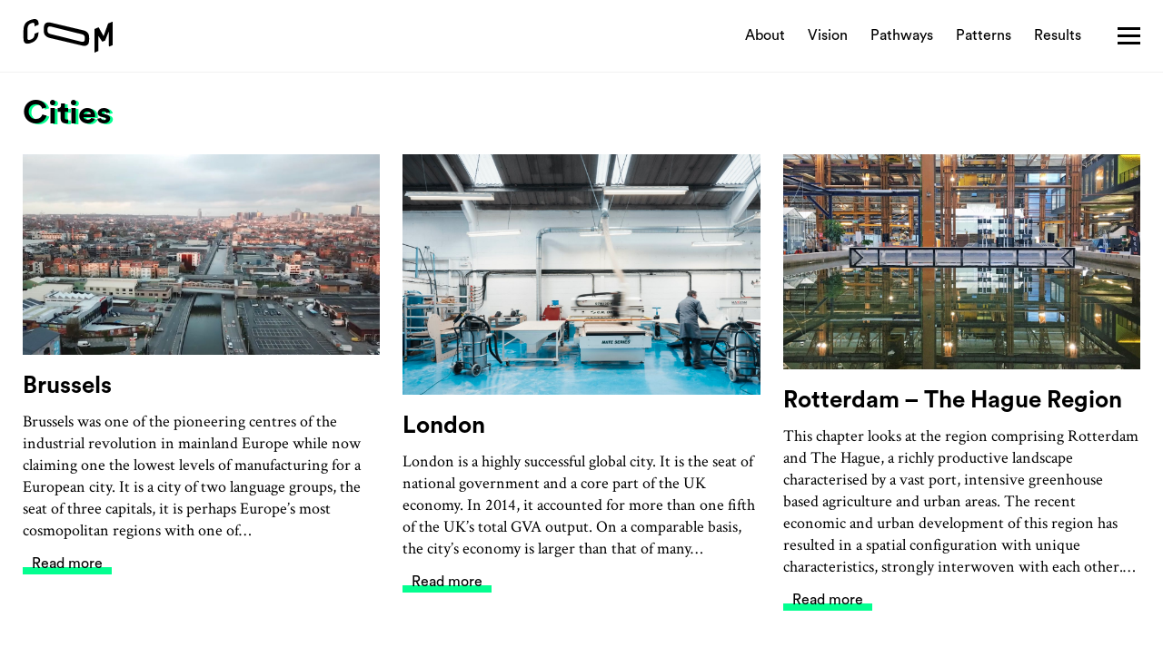

--- FILE ---
content_type: text/html; charset=UTF-8
request_url: https://citiesofmaking.com/cities/
body_size: 40362
content:
<!DOCTYPE html>
<!--[if lt IE 7]>      <html lang="en" class="no-js lt-ie9 lt-ie8 lt-ie7"> <![endif]-->
<!--[if IE 7]>         <html lang="en" class="no-js lt-ie9 lt-ie8"> <![endif]-->
<!--[if IE 8]>         <html lang="en" class="no-js lt-ie9"> <![endif]-->
<!--[if gt IE 8]><!--> <html lang="en" class="no-js"> <!--<![endif]-->
<head>
  <meta charset="UTF-8">
  <meta http-equiv="X-UA-Compatible" content="IE=edge">

	<title>Cities of Making</title>

	<link rel="icon" href="https://citiesofmaking.com/wp-content/themes/com/favicon.png">
	<meta name="viewport" content="width=device-width, initial-scale=1">

	<meta name="description" content="Cities of Making explores the future of urban based manufacturing in European cities in terms of technology, resources, place and application."><meta name="author" content="fabioruolo for CoM"><meta name="og:title" content="Cities of Making"><meta name="og:description" content="Cities of Making explores the future of urban based manufacturing in European cities in terms of technology, resources, place and application."><meta name="og:image" content="http://www.citiesofmaking.com/wp-content/themes/com/socials.jpg"><meta name="og:url" content="http://www.citiesofmaking.com"><meta name="og:type" content="website"><meta name='robots' content='max-image-preview:large' />
<link rel='dns-prefetch' href='//www.googletagmanager.com' />
<link rel="alternate" type="application/rss+xml" title="Cities of Making &raquo; Cities Feed" href="https://citiesofmaking.com/cities/feed/" />
<link rel='stylesheet' id='wp-block-library-css' href='https://citiesofmaking.com/wp-includes/css/dist/block-library/style.min.css?ver=6.2.8' type='text/css' media='all' />
<link rel='stylesheet' id='classic-theme-styles-css' href='https://citiesofmaking.com/wp-includes/css/classic-themes.min.css?ver=6.2.8' type='text/css' media='all' />
<style id='global-styles-inline-css' type='text/css'>
body{--wp--preset--color--black: #000000;--wp--preset--color--cyan-bluish-gray: #abb8c3;--wp--preset--color--white: #ffffff;--wp--preset--color--pale-pink: #f78da7;--wp--preset--color--vivid-red: #cf2e2e;--wp--preset--color--luminous-vivid-orange: #ff6900;--wp--preset--color--luminous-vivid-amber: #fcb900;--wp--preset--color--light-green-cyan: #7bdcb5;--wp--preset--color--vivid-green-cyan: #00d084;--wp--preset--color--pale-cyan-blue: #8ed1fc;--wp--preset--color--vivid-cyan-blue: #0693e3;--wp--preset--color--vivid-purple: #9b51e0;--wp--preset--gradient--vivid-cyan-blue-to-vivid-purple: linear-gradient(135deg,rgba(6,147,227,1) 0%,rgb(155,81,224) 100%);--wp--preset--gradient--light-green-cyan-to-vivid-green-cyan: linear-gradient(135deg,rgb(122,220,180) 0%,rgb(0,208,130) 100%);--wp--preset--gradient--luminous-vivid-amber-to-luminous-vivid-orange: linear-gradient(135deg,rgba(252,185,0,1) 0%,rgba(255,105,0,1) 100%);--wp--preset--gradient--luminous-vivid-orange-to-vivid-red: linear-gradient(135deg,rgba(255,105,0,1) 0%,rgb(207,46,46) 100%);--wp--preset--gradient--very-light-gray-to-cyan-bluish-gray: linear-gradient(135deg,rgb(238,238,238) 0%,rgb(169,184,195) 100%);--wp--preset--gradient--cool-to-warm-spectrum: linear-gradient(135deg,rgb(74,234,220) 0%,rgb(151,120,209) 20%,rgb(207,42,186) 40%,rgb(238,44,130) 60%,rgb(251,105,98) 80%,rgb(254,248,76) 100%);--wp--preset--gradient--blush-light-purple: linear-gradient(135deg,rgb(255,206,236) 0%,rgb(152,150,240) 100%);--wp--preset--gradient--blush-bordeaux: linear-gradient(135deg,rgb(254,205,165) 0%,rgb(254,45,45) 50%,rgb(107,0,62) 100%);--wp--preset--gradient--luminous-dusk: linear-gradient(135deg,rgb(255,203,112) 0%,rgb(199,81,192) 50%,rgb(65,88,208) 100%);--wp--preset--gradient--pale-ocean: linear-gradient(135deg,rgb(255,245,203) 0%,rgb(182,227,212) 50%,rgb(51,167,181) 100%);--wp--preset--gradient--electric-grass: linear-gradient(135deg,rgb(202,248,128) 0%,rgb(113,206,126) 100%);--wp--preset--gradient--midnight: linear-gradient(135deg,rgb(2,3,129) 0%,rgb(40,116,252) 100%);--wp--preset--duotone--dark-grayscale: url('#wp-duotone-dark-grayscale');--wp--preset--duotone--grayscale: url('#wp-duotone-grayscale');--wp--preset--duotone--purple-yellow: url('#wp-duotone-purple-yellow');--wp--preset--duotone--blue-red: url('#wp-duotone-blue-red');--wp--preset--duotone--midnight: url('#wp-duotone-midnight');--wp--preset--duotone--magenta-yellow: url('#wp-duotone-magenta-yellow');--wp--preset--duotone--purple-green: url('#wp-duotone-purple-green');--wp--preset--duotone--blue-orange: url('#wp-duotone-blue-orange');--wp--preset--font-size--small: 13px;--wp--preset--font-size--medium: 20px;--wp--preset--font-size--large: 36px;--wp--preset--font-size--x-large: 42px;--wp--preset--spacing--20: 0.44rem;--wp--preset--spacing--30: 0.67rem;--wp--preset--spacing--40: 1rem;--wp--preset--spacing--50: 1.5rem;--wp--preset--spacing--60: 2.25rem;--wp--preset--spacing--70: 3.38rem;--wp--preset--spacing--80: 5.06rem;--wp--preset--shadow--natural: 6px 6px 9px rgba(0, 0, 0, 0.2);--wp--preset--shadow--deep: 12px 12px 50px rgba(0, 0, 0, 0.4);--wp--preset--shadow--sharp: 6px 6px 0px rgba(0, 0, 0, 0.2);--wp--preset--shadow--outlined: 6px 6px 0px -3px rgba(255, 255, 255, 1), 6px 6px rgba(0, 0, 0, 1);--wp--preset--shadow--crisp: 6px 6px 0px rgba(0, 0, 0, 1);}:where(.is-layout-flex){gap: 0.5em;}body .is-layout-flow > .alignleft{float: left;margin-inline-start: 0;margin-inline-end: 2em;}body .is-layout-flow > .alignright{float: right;margin-inline-start: 2em;margin-inline-end: 0;}body .is-layout-flow > .aligncenter{margin-left: auto !important;margin-right: auto !important;}body .is-layout-constrained > .alignleft{float: left;margin-inline-start: 0;margin-inline-end: 2em;}body .is-layout-constrained > .alignright{float: right;margin-inline-start: 2em;margin-inline-end: 0;}body .is-layout-constrained > .aligncenter{margin-left: auto !important;margin-right: auto !important;}body .is-layout-constrained > :where(:not(.alignleft):not(.alignright):not(.alignfull)){max-width: var(--wp--style--global--content-size);margin-left: auto !important;margin-right: auto !important;}body .is-layout-constrained > .alignwide{max-width: var(--wp--style--global--wide-size);}body .is-layout-flex{display: flex;}body .is-layout-flex{flex-wrap: wrap;align-items: center;}body .is-layout-flex > *{margin: 0;}:where(.wp-block-columns.is-layout-flex){gap: 2em;}.has-black-color{color: var(--wp--preset--color--black) !important;}.has-cyan-bluish-gray-color{color: var(--wp--preset--color--cyan-bluish-gray) !important;}.has-white-color{color: var(--wp--preset--color--white) !important;}.has-pale-pink-color{color: var(--wp--preset--color--pale-pink) !important;}.has-vivid-red-color{color: var(--wp--preset--color--vivid-red) !important;}.has-luminous-vivid-orange-color{color: var(--wp--preset--color--luminous-vivid-orange) !important;}.has-luminous-vivid-amber-color{color: var(--wp--preset--color--luminous-vivid-amber) !important;}.has-light-green-cyan-color{color: var(--wp--preset--color--light-green-cyan) !important;}.has-vivid-green-cyan-color{color: var(--wp--preset--color--vivid-green-cyan) !important;}.has-pale-cyan-blue-color{color: var(--wp--preset--color--pale-cyan-blue) !important;}.has-vivid-cyan-blue-color{color: var(--wp--preset--color--vivid-cyan-blue) !important;}.has-vivid-purple-color{color: var(--wp--preset--color--vivid-purple) !important;}.has-black-background-color{background-color: var(--wp--preset--color--black) !important;}.has-cyan-bluish-gray-background-color{background-color: var(--wp--preset--color--cyan-bluish-gray) !important;}.has-white-background-color{background-color: var(--wp--preset--color--white) !important;}.has-pale-pink-background-color{background-color: var(--wp--preset--color--pale-pink) !important;}.has-vivid-red-background-color{background-color: var(--wp--preset--color--vivid-red) !important;}.has-luminous-vivid-orange-background-color{background-color: var(--wp--preset--color--luminous-vivid-orange) !important;}.has-luminous-vivid-amber-background-color{background-color: var(--wp--preset--color--luminous-vivid-amber) !important;}.has-light-green-cyan-background-color{background-color: var(--wp--preset--color--light-green-cyan) !important;}.has-vivid-green-cyan-background-color{background-color: var(--wp--preset--color--vivid-green-cyan) !important;}.has-pale-cyan-blue-background-color{background-color: var(--wp--preset--color--pale-cyan-blue) !important;}.has-vivid-cyan-blue-background-color{background-color: var(--wp--preset--color--vivid-cyan-blue) !important;}.has-vivid-purple-background-color{background-color: var(--wp--preset--color--vivid-purple) !important;}.has-black-border-color{border-color: var(--wp--preset--color--black) !important;}.has-cyan-bluish-gray-border-color{border-color: var(--wp--preset--color--cyan-bluish-gray) !important;}.has-white-border-color{border-color: var(--wp--preset--color--white) !important;}.has-pale-pink-border-color{border-color: var(--wp--preset--color--pale-pink) !important;}.has-vivid-red-border-color{border-color: var(--wp--preset--color--vivid-red) !important;}.has-luminous-vivid-orange-border-color{border-color: var(--wp--preset--color--luminous-vivid-orange) !important;}.has-luminous-vivid-amber-border-color{border-color: var(--wp--preset--color--luminous-vivid-amber) !important;}.has-light-green-cyan-border-color{border-color: var(--wp--preset--color--light-green-cyan) !important;}.has-vivid-green-cyan-border-color{border-color: var(--wp--preset--color--vivid-green-cyan) !important;}.has-pale-cyan-blue-border-color{border-color: var(--wp--preset--color--pale-cyan-blue) !important;}.has-vivid-cyan-blue-border-color{border-color: var(--wp--preset--color--vivid-cyan-blue) !important;}.has-vivid-purple-border-color{border-color: var(--wp--preset--color--vivid-purple) !important;}.has-vivid-cyan-blue-to-vivid-purple-gradient-background{background: var(--wp--preset--gradient--vivid-cyan-blue-to-vivid-purple) !important;}.has-light-green-cyan-to-vivid-green-cyan-gradient-background{background: var(--wp--preset--gradient--light-green-cyan-to-vivid-green-cyan) !important;}.has-luminous-vivid-amber-to-luminous-vivid-orange-gradient-background{background: var(--wp--preset--gradient--luminous-vivid-amber-to-luminous-vivid-orange) !important;}.has-luminous-vivid-orange-to-vivid-red-gradient-background{background: var(--wp--preset--gradient--luminous-vivid-orange-to-vivid-red) !important;}.has-very-light-gray-to-cyan-bluish-gray-gradient-background{background: var(--wp--preset--gradient--very-light-gray-to-cyan-bluish-gray) !important;}.has-cool-to-warm-spectrum-gradient-background{background: var(--wp--preset--gradient--cool-to-warm-spectrum) !important;}.has-blush-light-purple-gradient-background{background: var(--wp--preset--gradient--blush-light-purple) !important;}.has-blush-bordeaux-gradient-background{background: var(--wp--preset--gradient--blush-bordeaux) !important;}.has-luminous-dusk-gradient-background{background: var(--wp--preset--gradient--luminous-dusk) !important;}.has-pale-ocean-gradient-background{background: var(--wp--preset--gradient--pale-ocean) !important;}.has-electric-grass-gradient-background{background: var(--wp--preset--gradient--electric-grass) !important;}.has-midnight-gradient-background{background: var(--wp--preset--gradient--midnight) !important;}.has-small-font-size{font-size: var(--wp--preset--font-size--small) !important;}.has-medium-font-size{font-size: var(--wp--preset--font-size--medium) !important;}.has-large-font-size{font-size: var(--wp--preset--font-size--large) !important;}.has-x-large-font-size{font-size: var(--wp--preset--font-size--x-large) !important;}
.wp-block-navigation a:where(:not(.wp-element-button)){color: inherit;}
:where(.wp-block-columns.is-layout-flex){gap: 2em;}
.wp-block-pullquote{font-size: 1.5em;line-height: 1.6;}
</style>
<link rel='stylesheet' id='styles-css' href='https://citiesofmaking.com/wp-content/themes/com/dist/index.css' type='text/css' media='screen' />

<!-- Google tag (gtag.js) snippet added by Site Kit -->
<!-- Google Analytics snippet added by Site Kit -->
<script type='text/javascript' src='https://www.googletagmanager.com/gtag/js?id=G-8HCSX6348K' id='google_gtagjs-js' async></script>
<script type='text/javascript' id='google_gtagjs-js-after'>
window.dataLayer = window.dataLayer || [];function gtag(){dataLayer.push(arguments);}
gtag("set","linker",{"domains":["citiesofmaking.com"]});
gtag("js", new Date());
gtag("set", "developer_id.dZTNiMT", true);
gtag("config", "G-8HCSX6348K");
</script>
<link rel="https://api.w.org/" href="https://citiesofmaking.com/wp-json/" /><link rel="EditURI" type="application/rsd+xml" title="RSD" href="https://citiesofmaking.com/xmlrpc.php?rsd" />
<link rel="wlwmanifest" type="application/wlwmanifest+xml" href="https://citiesofmaking.com/wp-includes/wlwmanifest.xml" />
<meta name="generator" content="Site Kit by Google 1.170.0" /><link rel="icon" href="https://citiesofmaking.com/wp-content/uploads/2017/09/cropped-COM_logotype_digital_green-copy-1-32x32.png" sizes="32x32" />
<link rel="icon" href="https://citiesofmaking.com/wp-content/uploads/2017/09/cropped-COM_logotype_digital_green-copy-1-192x192.png" sizes="192x192" />
<link rel="apple-touch-icon" href="https://citiesofmaking.com/wp-content/uploads/2017/09/cropped-COM_logotype_digital_green-copy-1-180x180.png" />
<meta name="msapplication-TileImage" content="https://citiesofmaking.com/wp-content/uploads/2017/09/cropped-COM_logotype_digital_green-copy-1-270x270.png" />

	<link href="https://fonts.googleapis.com/css?family=Crimson+Text:400,400i,700" rel="stylesheet">
	<link rel="preload" as="font" type="font/ttf" href="https://citiesofmaking.com/wp-content/themes/com/dist/fonts/circularstd-bold.ttf">
	<link rel="preload" as="font" type="font/woff" href="https://citiesofmaking.com/wp-content/themes/com/dist/fonts/circularstd-bold.woff">
	<link rel="preload" as="font" type="font/ttf" href="https://citiesofmaking.com/wp-content/themes/com/dist/fonts/circularstd-medium.ttf">
	<link rel="preload" as="font" type="font/woff" href="https://citiesofmaking.com/wp-content/themes/com/dist/fonts/circularstd-medium.woff">
  <style>
  	@font-face {
		  font-family: 'CircularStdBold';
		  src: url('https://citiesofmaking.com/wp-content/themes/com/dist/fonts/circularstd-bold.woff') format('woff'),
		  		 url('https://citiesofmaking.com/wp-content/themes/com/dist/fonts/circularstd-bold.ttf') format('truetype');
		  font-style: normal;
		}

		@font-face {
			font-family: 'CircularStdMediumRegular';
		  src: url('https://citiesofmaking.com/wp-content/themes/com/dist/fonts/circularstd-medium.woff') format('woff'),
		       url('https://citiesofmaking.com/wp-content/themes/com/dist/fonts/circularstd-medium.ttf') format('truetype');
		  font-style: normal;
		}

		@font-face {
		  font-family: 'CircularStdBook';
		  src: url('https://citiesofmaking.com/wp-content/themes/com/dist/fonts/circularstd-book.woff') format('woff'),
		  		 url('https://citiesofmaking.com/wp-content/themes/com/dist/fonts/circularstd-book.ttf') format('truetype');
		  font-style: normal;
		}
  </style>

	<script>var _gaq = _gaq || [];_gaq.push(["_setAccount", "UA-99577337-1"]);_gaq.push(["_trackPageview"]);_gaq.push(["_anonimizeIp"]);(function() {var ga = document.createElement("script"); ga.type = "text/javascript"; ga.async = true;ga.src = ("https:" == document.location.protocol ? "https://ssl" : "http://www") + ".google-analytics.com/ga.js";var s = document.getElementsByTagName("script")[0]; s.parentNode.insertBefore(ga, s);})();</script>
  </head>

<body class="archive post-type-archive post-type-archive-cities">
	<svg xmlns="http://www.w3.org/2000/svg">
<symbol id="envelope" viewBox="0 0 595.274 361.705">
<g>
	<path d="M594.864,30.448C594.841,13.65,581.167,0,564.371,0c-0.014,0-0.026,0-0.038,0L30.448,0.733
		C22.304,0.744,14.65,3.926,8.898,9.692C3.148,15.46-0.012,23.122,0,31.264l0.412,299.991c0.011,8.146,3.191,15.799,8.96,21.551
		c5.756,5.74,13.398,8.899,21.529,8.899c0.016,0,0.029,0,0.04,0l533.884-0.733c16.812-0.022,30.472-13.719,30.449-30.532
		L594.864,30.448z M530.88,30.536L297.661,192.654L63.991,31.178L530.88,30.536z M396.283,223.251l138.322,107.272l-474.331,0.65
		L199.44,223.249c6.653-5.161,7.864-14.735,2.705-21.392c-5.161-6.652-14.735-7.865-21.393-2.705L30.88,315.385L30.508,45.104
		l258.51,178.644c2.608,1.804,5.64,2.702,8.667,2.702c3.043,0,6.088-0.909,8.702-2.728L564.394,44.373l0.391,270.97L414.97,199.156
		c-6.65-5.16-16.23-3.948-21.392,2.703C388.418,208.512,389.63,218.091,396.283,223.251z"/>
</g>

</symbol>
<symbol id="instagram" viewBox="0 0 169.063 169.063">
  <g>
    <path d="M122.406 0H46.654C20.93 0 0 20.93 0 46.655v75.752c0 25.726 20.93 46.655 46.654 46.655h75.752c25.727 0 46.656-20.93 46.656-46.655V46.655C169.062 20.93 148.132 0 122.406 0zm31.657 122.407c0 17.455-14.2 31.655-31.656 31.655H46.654C29.2 154.062 15 139.862 15 122.407V46.655C15 29.2 29.2 15 46.654 15h75.752c17.455 0 31.656 14.2 31.656 31.655v75.752z"/>
    <path d="M84.53 40.97c-24.02 0-43.562 19.542-43.562 43.563 0 24.02 19.542 43.56 43.563 43.56s43.564-19.54 43.564-43.56c0-24.02-19.542-43.563-43.563-43.563zm0 72.123c-15.748 0-28.562-12.812-28.562-28.56 0-15.75 12.813-28.564 28.563-28.564s28.564 12.812 28.564 28.562c0 15.75-12.814 28.56-28.563 28.56zM129.92 28.25c-2.89 0-5.728 1.17-7.77 3.22-2.05 2.04-3.23 4.88-3.23 7.78 0 2.892 1.18 5.73 3.23 7.78 2.04 2.04 4.88 3.22 7.77 3.22 2.9 0 5.73-1.18 7.78-3.22 2.05-2.05 3.22-4.89 3.22-7.78 0-2.9-1.17-5.74-3.22-7.78-2.04-2.05-4.88-3.22-7.78-3.22z"/>
  </g>

</symbol>
<symbol id="logo" viewBox="0 0 232.68 90.102">
<g id="LOGO_COM">
	<g>
		<polygon points="218.752,13.23 207.102,45.744 194.35,23.02 183.654,27.598 183.738,88.115 193.514,84.028 193.471,44.553 
			203.695,60.168 210.949,57.196 220.605,33.354 220.766,72.758 230.426,68.867 230.426,8.658 		"/>
		<path d="M19.834,54.752c-1.687,0.574-3.114,0.852-4.239,0.812c-1.117-0.039-3.634-0.229-3.426-6.114v-2.875l-0.001-17.992
			c0.292-8.275,2.045-13.303,10.429-16.188c1.686-0.575,3.113-0.854,4.238-0.815c1.118,0.041,3.742,0.128,3.534,6.015l-0.02,3.061
			l10.199-4.149l0.056-1.456c0.37-10.488-5.013-12.882-9.603-13.039c-2.481-0.085-5.51,0.44-8.996,1.593
			C8.516,8.088,2,15.201,2,31.366l0.04,20.625c-0.37,10.487,4.797,12.986,9.387,13.146c2.482,0.085,5.512-0.442,8.996-1.593
			c13.491-4.486,19.669-13.015,20.199-27.979L30.33,39.721C30.039,47.998,28.216,51.865,19.834,54.752z"/>
		<path d="M155.025,30.823l-82.78-19.519c-14.992-3.595-17.011,6.641-17.011,6.641c-2.35,8.172-0.842,18.625-0.842,18.625
			c1.397,11.25,14.698,13.838,14.698,13.838l82.78,19.514c14.99,3.599,17.015-6.636,17.015-6.636
			c2.346-8.173,0.84-18.623,0.84-18.623C168.326,33.409,155.025,30.823,155.025,30.823z M158.498,56.811
			c0,0-0.983,4.979-8.276,3.229L70.699,40.29c0,0-6.47-1.258-7.149-6.729c0,0-0.735-5.089,0.408-9.062c0,0,0.98-4.979,8.279-3.23
			l79.519,19.752c0,0,6.47,1.262,7.15,6.729C158.906,47.749,159.643,52.837,158.498,56.811z"/>
	</g>
</g>
<g id="Guides" display="none">
</g>

</symbol>
<symbol id="logotype" viewBox="0 0 235.512 160.602">
<g id="LOGO_COM">
	<g>
		<polygon fill="#03FF90" points="220.198,14.419 208.548,46.933 195.796,24.208 185.101,28.786 185.185,89.303 194.96,85.217 
			194.917,45.741 205.142,61.356 212.396,58.385 222.051,34.543 222.212,73.946 231.872,70.056 231.872,9.847 		"/>
		<path fill="#03FF90" d="M12.873,66.326c2.482,0.085,5.511-0.442,8.996-1.593C35.36,60.247,41.538,51.72,42.068,36.755
			l-10.292,4.154c-0.291,8.277-2.114,12.145-10.496,15.031c-1.687,0.574-3.115,0.852-4.24,0.812
			c-1.117-0.039-3.633-0.229-3.425-6.115v-2.875l-0.001-17.992c0.292-8.275,2.045-13.302,10.428-16.187
			c1.686-0.575,3.114-0.854,4.239-0.816c1.118,0.041,3.742,0.128,3.534,6.015l-0.02,3.061l10.2-4.15l0.055-1.456
			c0.37-10.488-5.012-12.882-9.602-13.039c-2.482-0.085-5.51,0.44-8.996,1.593C9.962,9.276,3.446,16.39,3.446,32.555l0.04,20.625
			C3.116,63.668,8.283,66.167,12.873,66.326z"/>
		<path fill="#03FF90" d="M156.472,32.011L73.691,12.493C58.699,8.898,56.68,19.134,56.68,19.134
			c-2.349,8.171-0.842,18.625-0.842,18.625c1.398,11.25,14.699,13.837,14.699,13.837l82.781,19.514
			c14.99,3.599,17.013-6.636,17.013-6.636c2.347-8.172,0.841-18.623,0.841-18.623C169.772,34.598,156.472,32.011,156.472,32.011z
			 M159.944,57.999c0,0-0.984,4.979-8.277,3.229l-79.522-19.75c0,0-6.47-1.258-7.149-6.729c0,0-0.736-5.089,0.408-9.062
			c0,0,0.98-4.979,8.279-3.23l79.519,19.752c0,0,6.47,1.261,7.151,6.729C160.353,48.938,161.089,54.025,159.944,57.999z"/>
		<path fill="#03FF90" d="M20.116,136.001v16.463h3.97v-13.378h4.146v-3.471h-4.146v-0.205c0-2.087,0.912-2.938,3.027-2.938
			c0.561,0,1.089,0.085,1.5,0.173v-3.114c-0.528-0.117-1.351-0.178-2.087-0.178C22.114,129.353,20.116,131.206,20.116,136.001z"/>
		<path fill="#03FF90" d="M55.281,134.439c-2.146,0-3.821,0.736-4.791,2.089c-0.883-1.441-2.264-2.089-4.234-2.089
			c-2,0-3.323,0.53-4.323,1.562l-0.175-1.208h-3.44v17.671h3.968v-11.612c0-2,1.058-2.912,2.706-2.912
			c1.97,0,2.615,0.969,2.615,3.38v11.145h3.97v-11.173c0-2.411,1.058-3.352,2.736-3.352c1.97,0,2.615,0.969,2.615,3.293v11.231h3.97
			v-11.645C60.898,136.41,59.37,134.439,55.281,134.439z"/>
		<path fill="#03FF90" d="M10.15,134.439c-4.587,0-6.704,2.089-6.704,6.94v4.499c0,4.881,2.117,6.939,6.704,6.939
			s6.704-2.059,6.704-6.939v-4.499C16.854,136.528,14.737,134.439,10.15,134.439z M12.884,145.907c0,2.646-0.706,3.441-2.734,3.441
			c-2.031,0-2.737-0.795-2.737-3.441v-4.558c0-2.645,0.706-3.41,2.737-3.41c2.028,0,2.734,0.766,2.734,3.41V145.907z"/>
		<path fill="#03FF90" d="M70.776,134.439c-4.145,0-6.321,1.734-6.321,6.087h3.559c0-2.058,0.941-2.822,2.734-2.822
			c1.736,0,2.589,0.884,2.589,2.91v1.794c-0.825-0.089-1.797-0.176-2.561-0.176c-4.821,0-6.849,1.998-6.849,5.558
			c0,3.262,2.087,5.028,5.085,5.028c1.972,0,3.5-0.621,4.442-1.708l0.147,1.354h3.498v-11.938
			C77.099,135.968,74.541,134.439,70.776,134.439z M73.337,146.437c0,2-1.442,3.115-3.059,3.115c-1.617,0-2.442-0.731-2.442-2.087
			c0-1.617,0.884-2.47,3.265-2.47c0.558,0,1.615,0.061,2.236,0.176V146.437z"/>
		<polygon fill="#03FF90" points="94.976,134.793 90.272,134.793 85.802,141.319 84.507,141.319 84.507,129.764 80.537,129.764 
			80.537,152.464 84.479,152.464 84.479,144.79 85.86,144.79 90.742,152.464 95.623,152.464 89.066,142.85 		"/>
		<rect x="97.799" y="134.793" fill="#03FF90" width="3.97" height="17.671"/>
		<rect x="97.799" y="128.413" fill="#03FF90" width="3.97" height="3.793"/>
		<path fill="#03FF90" d="M131.259,135.676c-0.797-0.766-1.973-1.236-3.675-1.236c-3.206,0-5.793,2.06-5.793,6.732v3.737
			c0,4.525,1.881,6.938,5.676,6.938c1.5,0,2.851-0.411,3.759-1.206v1.176c0,2.5-0.791,3.411-2.672,3.411
			c-1.881,0-2.53-0.792-2.619-2.145h-3.792c0.086,3.32,1.706,5.351,6.292,5.351c4.203,0,6.734-1.823,6.734-6.97v-16.671h-3.793
			L131.259,135.676z M131.226,145.437c0,2.06-0.996,2.94-2.762,2.94c-1.912,0-2.706-1.031-2.706-3.41v-3.617
			c0-2.531,1.029-3.41,2.737-3.41c1.586,0,2.73,0.791,2.73,3.116V145.437z"/>
		<path fill="#03FF90" d="M113.294,134.439c-1.883,0-3.353,0.53-4.264,1.587l-0.178-1.233h-3.437v17.671h3.967v-11.556
			c0-2.057,1.031-2.969,2.707-2.969c1.969,0,2.617,0.969,2.617,3.293v11.231h3.968v-11.645
			C118.674,136.528,117.115,134.439,113.294,134.439z"/>
		<rect x="19.94" y="96.569" fill="#03FF90" width="3.968" height="3.795"/>
		<rect x="38.079" y="96.569" fill="#03FF90" width="3.973" height="3.795"/>
		<path fill="#03FF90" d="M74.215,115.415c0-3.968-2.909-5.143-6.085-5.615c-2.264-0.351-2.97-0.819-2.97-2.176
			c0-0.997,0.736-1.645,2.442-1.645c1.881,0,2.587,0.795,2.615,2.117h3.647c0-3.528-2.147-5.498-6.292-5.498
			c-3.882,0-6.235,1.853-6.235,5.204c0,3.703,2.206,4.997,5.853,5.495c2.293,0.298,3.116,0.798,3.116,2.385
			c0,1.233-0.912,1.911-2.587,1.911c-2.059,0-2.912-0.767-2.942-2.234h-3.763c0,3.529,2.059,5.616,6.469,5.616
			C71.689,120.976,74.215,119.035,74.215,115.415z"/>
		<path fill="#03FF90" d="M52.046,120.976c4.528,0,6.293-1.971,6.412-5.645h-3.676c-0.089,1.528-0.736,2.381-2.764,2.381
			c-2.031,0-2.823-1.089-2.823-3.264v-1.47h9.408v-3.648c0-4.645-2.145-6.731-6.585-6.731c-4.529,0-6.705,2.408-6.705,6.791v4.646
			C45.313,118.916,47.459,120.976,52.046,120.976z M49.196,109.419c0-2.527,0.792-3.528,2.851-3.528c2.03,0,2.795,1.089,2.795,3.412
			v0.645h-5.646V109.419z"/>
		<rect x="38.079" y="102.951" fill="#03FF90" width="3.973" height="17.671"/>
		<path fill="#03FF90" d="M13.059,114.651c0,1.942-0.792,2.853-2.822,2.853c-2.057,0-2.821-0.998-2.821-3.438v-4.616
			c0-2.47,0.823-3.351,2.851-3.351c1.968,0,2.734,0.851,2.734,2.763v0.322h3.853v-0.352c0-4.175-2.089-6.233-6.645-6.233
			c-4.529,0-6.763,2.146-6.763,6.909v4.528c0,4.793,2.175,6.939,6.702,6.939c4.676,0,6.734-2.146,6.734-6.38v-0.267h-3.823V114.651z
			"/>
		<path fill="#03FF90" d="M31.408,99.718h-4.059v14.672c0,4.439,1.295,6.586,5.381,6.586c0.912,0,1.823-0.117,2.204-0.206v-3.529
			c-0.35,0.089-0.822,0.148-1.261,0.148c-1.648,0-2.265-0.648-2.265-2.883v-7.263h3.526v-3.438h-3.526V99.718z"/>
		<rect x="19.94" y="102.951" fill="#03FF90" width="3.968" height="17.671"/>
	</g>
</g>
<g id="Guides" display="none">
</g>

</symbol>
<symbol id="twitter" viewBox="0 0 595.279 483.532">
<g>
	<path d="M595.28,57.21c-21.909,9.708-45.418,16.292-70.118,19.232c25.222-15.103,44.526-39.058,53.678-67.515
		c-23.658,13.986-49.771,24.142-77.597,29.647C478.962,14.805,447.268,0,412.115,0c-67.438,0-122.12,54.681-122.12,122.082
		c0,9.559,1.079,18.896,3.163,27.823C191.681,144.808,101.7,96.193,41.476,22.318C30.949,40.322,24.96,61.301,24.96,83.695
		c0,42.367,21.575,79.749,54.31,101.62c-20.013-0.669-38.836-6.174-55.312-15.325v1.524c0,59.143,42.107,108.504,97.941,119.736
		c-10.229,2.754-21.018,4.279-32.177,4.279c-7.886,0-15.512-0.781-22.988-2.27c15.549,48.543,60.634,83.844,114.051,84.811
		c-41.773,32.734-94.446,52.189-151.656,52.189c-9.857,0-19.566-0.596-29.126-1.676c54.049,34.707,118.216,54.943,187.181,54.943
		c224.638,0,347.429-186.066,347.429-347.425l-0.409-15.809C558.194,103.185,578.948,81.686,595.28,57.21z"/>
</g>

</symbol></svg>
	<header class="header">
		<section class='header__top'>
			<div class="container">
				<span class="header__logo">
					<a href="/">
						<svg>
							<use xlink:href="#logo"></use>
						</svg>
					</a>
				</span>
				<button class="header__trigger js--headerTrigger" type="button">
					<span>&nbsp;</span>
				</button>
			</div>
		</section>
		<section class="header__bottom">
			<div class="container">
				<nav class="header__navigation header__navigation--primary" role="navigation">
					<ul class="header__menu"><li id="menu-item-100" class="menu-item menu-item-type-post_type menu-item-object-page menu-item-100"><a href="https://citiesofmaking.com/project/">About</a></li>
<li id="menu-item-1184" class="menu-item menu-item-type-post_type menu-item-object-page menu-item-1184"><a href="https://citiesofmaking.com/vision/">Vision</a></li>
<li id="menu-item-98" class="menu-item menu-item-type-post_type menu-item-object-page menu-item-98"><a href="https://citiesofmaking.com/themes/">Pathways</a></li>
<li id="menu-item-1179" class="menu-item menu-item-type-post_type menu-item-object-page menu-item-1179"><a href="https://citiesofmaking.com/resources/">Patterns</a></li>
<li id="menu-item-402" class="menu-item menu-item-type-taxonomy menu-item-object-category menu-item-402"><a href="https://citiesofmaking.com/category/results/report/">Results</a></li>
</ul>				</nav>
				<div class="header__bottom__subnav">
					<section class="header__search-form" role="search">
						<button class="header__search-form__trigger js--searchFormTrigger" type="button">Search</button>
						<form role="search" method="get" action="https://citiesofmaking.com/" autocomplete="off" class="header__search-form__form">
							<input type="search" placeholder="" value="" name="s" title="Search" class="header__search-form__input">
							<input type="hidden" name="post_type[]" value="cities" />
							<input type="hidden" name="post_type[]" value="themes" />
							<input type="hidden" name="post_type[]" value="resource" />
							<input type="hidden" name="post_type[]" value="post" />
							<button type="button" class="header__search-form__button">
								<span class="header__search-form__button__visual"></span>
							</button>
						</form>
					</section>
					<nav class="header__navigation header__navigation--secondary grid">
						<!-- Project sub-menu -->
            <div class="col-1-1 col-1-2--tablet col-1-4--desktop col--column">
             <p class="header__navigation__label">Project</p>
              <ul><li id="menu-item-174" class="menu-item menu-item-type-post_type menu-item-object-page menu-item-174"><a href="https://citiesofmaking.com/project/what-is-urban-manufacturing/">Motivation</a></li>
<li id="menu-item-180" class="menu-item menu-item-type-post_type menu-item-object-page menu-item-180"><a href="https://citiesofmaking.com/project/about-com/">About</a></li>
<li id="menu-item-179" class="menu-item menu-item-type-post_type menu-item-object-page menu-item-179"><a href="https://citiesofmaking.com/project/the-team/">Team</a></li>
</ul>	          </div>
						<!-- Vision sub-menu -->
            <div class="col-1-1 col-1-2--tablet col-1-4--desktop col--column">
              <p class="header__navigation__label">Vision</p>
              <ul><li id="menu-item-1183" class="menu-item menu-item-type-post_type menu-item-object-page menu-item-1183"><a href="https://citiesofmaking.com/vision/creating-resilient-economies/">#1 Sustaining a thriving economy</a></li>
<li id="menu-item-1182" class="menu-item menu-item-type-post_type menu-item-object-page menu-item-1182"><a href="https://citiesofmaking.com/vision/stimulating-innovation/">#2 Stimulating innovation </a></li>
<li id="menu-item-1181" class="menu-item menu-item-type-post_type menu-item-object-page menu-item-1181"><a href="https://citiesofmaking.com/vision/managing-resources-within-planetary-boundaries/">#3 Addressing climate change and environmental impacts</a></li>
<li id="menu-item-1180" class="menu-item menu-item-type-post_type menu-item-object-page menu-item-1180"><a href="https://citiesofmaking.com/vision/providing-economic-and-social-inclusion/">#4 Providing economic and social inclusion </a></li>
</ul>            </div>
						<!-- Themes sub-menu -->
            <div class="col-1-1 col-1-2--tablet col-1-4--desktop col--column">
              <p class="header__navigation__label">Pathways</p>
              <ul><li id="menu-item-163" class="menu-item menu-item-type-post_type menu-item-object-themes menu-item-163"><a href="https://citiesofmaking.com/themes/technologies-resources/">Circularity &#038; technology</a></li>
<li id="menu-item-162" class="menu-item menu-item-type-post_type menu-item-object-themes menu-item-162"><a href="https://citiesofmaking.com/themes/space/">Urban integration</a></li>
<li id="menu-item-161" class="menu-item menu-item-type-post_type menu-item-object-themes menu-item-161"><a href="https://citiesofmaking.com/themes/socio-economics/">People, networks &#038; policy</a></li>
</ul>            </div>
						<ul class="col-1-1 col-1-2--tablet col-1-4--desktop col--column">
							<li><a href="mailto:hello@citiesofmaking.com">Contact us</a></li>
							<li>&nbsp;</li>
							<li><a href="/privacy-policy">Privacy policy</a></li>
							<li><a href="/terms-conditions">Terms &amp; Conditions</a></li>
						</ul>
					</nav>
				</div>
			</div>
		</section>
	</header>
	<main class="page">

  <section class="container">
    <h1 class="page__title page__title--archive">Cities</h1>
    <div class="grid">
              <article class="custom-post-preview grid__el grid__el--1-1 grid__el--1-2-tablet grid__el--1-3-desktop">
          <img width="3338" height="1876" src="https://citiesofmaking.com/wp-content/uploads/2018/02/CoM-Brussels.jpg" class="attachment-news-thumb size-news-thumb wp-post-image" alt="Brussels" decoding="async" loading="lazy" srcset="https://citiesofmaking.com/wp-content/uploads/2018/02/CoM-Brussels.jpg 3338w, https://citiesofmaking.com/wp-content/uploads/2018/02/CoM-Brussels-300x169.jpg 300w, https://citiesofmaking.com/wp-content/uploads/2018/02/CoM-Brussels-768x432.jpg 768w, https://citiesofmaking.com/wp-content/uploads/2018/02/CoM-Brussels-1024x576.jpg 1024w, https://citiesofmaking.com/wp-content/uploads/2018/02/CoM-Brussels-370x208.jpg 370w, https://citiesofmaking.com/wp-content/uploads/2018/02/CoM-Brussels-1280x719.jpg 1280w" sizes="(max-width: 3338px) 100vw, 3338px" />          <h3 class="custom-post-preview__title">
            <a href="https://citiesofmaking.com/cities/brussels/">
              Brussels            </a>
          </h3>
          <p>
            Brussels was one of the pioneering centres of the industrial revolution in mainland Europe while now claiming one the lowest levels of manufacturing for a European city. It is a city of two language groups, the seat of three capitals, it is perhaps Europe’s most cosmopolitan regions with one of&hellip;          </p>
          <a href="https://citiesofmaking.com/cities/brussels/" class="custom-post-preview__link">
            <span>
              Read more
            </span>
          </a>
        </article>
              <article class="custom-post-preview grid__el grid__el--1-1 grid__el--1-2-tablet grid__el--1-3-desktop">
          <img width="2462" height="1656" src="https://citiesofmaking.com/wp-content/uploads/2017/11/Screen-Shot-2018-05-10-at-23.40.02.jpg" class="attachment-news-thumb size-news-thumb wp-post-image" alt="London" decoding="async" loading="lazy" srcset="https://citiesofmaking.com/wp-content/uploads/2017/11/Screen-Shot-2018-05-10-at-23.40.02.jpg 2462w, https://citiesofmaking.com/wp-content/uploads/2017/11/Screen-Shot-2018-05-10-at-23.40.02-300x202.jpg 300w, https://citiesofmaking.com/wp-content/uploads/2017/11/Screen-Shot-2018-05-10-at-23.40.02-768x517.jpg 768w, https://citiesofmaking.com/wp-content/uploads/2017/11/Screen-Shot-2018-05-10-at-23.40.02-1024x689.jpg 1024w, https://citiesofmaking.com/wp-content/uploads/2017/11/Screen-Shot-2018-05-10-at-23.40.02-370x249.jpg 370w, https://citiesofmaking.com/wp-content/uploads/2017/11/Screen-Shot-2018-05-10-at-23.40.02-1280x861.jpg 1280w" sizes="(max-width: 2462px) 100vw, 2462px" />          <h3 class="custom-post-preview__title">
            <a href="https://citiesofmaking.com/cities/london/">
              London            </a>
          </h3>
          <p>
            London is a highly successful global city. It is the seat of national government and a core part of the UK economy. In 2014, it accounted for more than one fifth of the UK’s total GVA output. On a comparable basis, the city’s economy is larger than that of many&hellip;          </p>
          <a href="https://citiesofmaking.com/cities/london/" class="custom-post-preview__link">
            <span>
              Read more
            </span>
          </a>
        </article>
              <article class="custom-post-preview grid__el grid__el--1-1 grid__el--1-2-tablet grid__el--1-3-desktop">
          <img width="2394" height="1442" src="https://citiesofmaking.com/wp-content/uploads/2017/11/Screen-Shot-2018-05-10-at-23.52.16.jpg" class="attachment-news-thumb size-news-thumb wp-post-image" alt="Rotterdam &#8211; The Hague Region" decoding="async" loading="lazy" srcset="https://citiesofmaking.com/wp-content/uploads/2017/11/Screen-Shot-2018-05-10-at-23.52.16.jpg 2394w, https://citiesofmaking.com/wp-content/uploads/2017/11/Screen-Shot-2018-05-10-at-23.52.16-300x181.jpg 300w, https://citiesofmaking.com/wp-content/uploads/2017/11/Screen-Shot-2018-05-10-at-23.52.16-768x463.jpg 768w, https://citiesofmaking.com/wp-content/uploads/2017/11/Screen-Shot-2018-05-10-at-23.52.16-1024x617.jpg 1024w, https://citiesofmaking.com/wp-content/uploads/2017/11/Screen-Shot-2018-05-10-at-23.52.16-370x223.jpg 370w, https://citiesofmaking.com/wp-content/uploads/2017/11/Screen-Shot-2018-05-10-at-23.52.16-1280x771.jpg 1280w" sizes="(max-width: 2394px) 100vw, 2394px" />          <h3 class="custom-post-preview__title">
            <a href="https://citiesofmaking.com/cities/rotterdam/">
              Rotterdam &#8211; The Hague Region            </a>
          </h3>
          <p>
            This chapter looks at the region comprising Rotterdam and The Hague, a richly productive landscape characterised by a vast port, intensive greenhouse based agriculture and urban areas. The recent economic and urban development of this region has resulted in a spatial configuration with unique characteristics, strongly interwoven with each other.&hellip;          </p>
          <a href="https://citiesofmaking.com/cities/rotterdam/" class="custom-post-preview__link">
            <span>
              Read more
            </span>
          </a>
        </article>
          </div>
  </section>

</main>
<footer>
	<section class="container">
		<div class="grid">
			<div class="col-1-1 col-1-2--tablet col-1-5--desktop">
				<a href="/">
					<svg style="width: 130px; height: 89px;">
						<use xlink:href="#logotype"></use>
					</svg>
				</a>
			</div>
			<nav class="col-1-1 col-1-2--tablet col-2-5--desktop footer-central-column">
				<ul><li class="menu-item menu-item-type-post_type menu-item-object-page menu-item-100"><a href="https://citiesofmaking.com/project/">About</a></li>
<li class="menu-item menu-item-type-post_type menu-item-object-page menu-item-1184"><a href="https://citiesofmaking.com/vision/">Vision</a></li>
<li class="menu-item menu-item-type-post_type menu-item-object-page menu-item-98"><a href="https://citiesofmaking.com/themes/">Pathways</a></li>
<li class="menu-item menu-item-type-post_type menu-item-object-page menu-item-1179"><a href="https://citiesofmaking.com/resources/">Patterns</a></li>
<li class="menu-item menu-item-type-taxonomy menu-item-object-category menu-item-402"><a href="https://citiesofmaking.com/category/results/report/">Results</a></li>
</ul>				<ul>
					<li><a href="mailto:hello@citiesofmaking.com">Contact</a></li>
					<li>&nbsp;</li>
					<li><a href="/privacy-policy">Privacy policy</a></li>
					<li><a href="/terms-conditions">Terms &amp; Conditions</a></li>
				</ul>
			</nav>
			<div class="col-1-1 col-1-2--tablet col-2-5--desktop col--column">
				<form action="https://citiesofmaking.us16.list-manage.com/subscribe/post?u=363fa726a5acd055f6b7a5f16&amp;id=58fdc4a4a7" method="post" id="mc-embedded-subscribe-form" name="mc-embedded-subscribe-form" class="validate newsletter-subscription" target="_blank">
	<div>
		<input type="email" value="" name="EMAIL" class="email newsletter-subscription__input" id="mce-EMAIL" placeholder="Email address" required>
		<!-- real people should not fill this in and expect good things - do not remove this or risk form bot signups-->
		<div style="position: absolute; left: -5000px;" aria-hidden="true">
			<input type="text" name="b_363fa726a5acd055f6b7a5f16_58fdc4a4a7" tabindex="-1" value="">
		</div>
		<input type="submit" value="Subscribe" name="subscribe" id="mc-embedded-subscribe" class="button newsletter-subscription__button">
	</div>
	<small>To know how we use your data, please visit our <a href="/privacy-policy" title="Privacy Policy">privacy policy</a> page.</small>
</form>
				<ul class="footer-socials">
					<li>
						<a href="https://twitter.com/citiesofmaking" target="_blank" class="footer-socials__twitter">
							<svg>
								<use xlink:href="#twitter"></use>
							</svg>
						</a>
					</li>
					<li>
						<a href="https://www.instagram.com/citiesofmaking/" target="_blank" class="footer-socials__insta">
							<svg>
								<use xlink:href="#instagram"></use>
							</svg>
						</a>
					</li>
					<li>
						<a href="mailto:hello@citiesofmaking.com" target="_blank" class="footer-socials__mail">
							<svg>
								<use xlink:href="#envelope"></use>
							</svg>
						</a>
					</li>
				</ul>
			</div>
			<div class="col-1-1 col--column">
				<p class="footer-copyrights">
					<small>&copy; 2026 Cities of Making. All rights reserved.<br/>
					Co-funded through JPI-Urban Europe ERA-NET Cofund Smart Urban Futures (Project no. 693443)</small>
				</p>
			</div>
		</div>
	</section>
</footer>
<script type='text/javascript' src='https://citiesofmaking.com/wp-content/themes/com/dist/index.js' async='async' id='index-js'></script>
</body>
</html>


--- FILE ---
content_type: text/css
request_url: https://citiesofmaking.com/wp-content/themes/com/dist/index.css
body_size: 35717
content:
/*! normalize.css v5.0.0 | MIT License | github.com/necolas/normalize.css */html{font-family:sans-serif;line-height:1.15;-ms-text-size-adjust:100%;-webkit-text-size-adjust:100%}body{margin:0}article,aside,footer,header,nav,section{display:block}h1{font-size:2em;margin:.67em 0}figcaption,figure,main{display:block}figure{margin:1em 40px}hr{box-sizing:content-box;height:0;overflow:visible}pre{font-family:monospace,monospace;font-size:1em}a{background-color:transparent;-webkit-text-decoration-skip:objects}a:active,a:hover{outline-width:0}abbr[title]{border-bottom:none;text-decoration:underline;text-decoration:underline dotted}b,strong{font-weight:inherit;font-weight:bolder}code,kbd,samp{font-family:monospace,monospace;font-size:1em}dfn{font-style:italic}mark{background-color:#ff0;color:#000}small{font-size:80%}sub,sup{font-size:75%;line-height:0;position:relative;vertical-align:baseline}sub{bottom:-.25em}sup{top:-.5em}audio,video{display:inline-block}audio:not([controls]){display:none;height:0}img{border-style:none}svg:not(:root){overflow:hidden}button,input,optgroup,select,textarea{font-family:sans-serif;font-size:100%;line-height:1.15;margin:0}button,input{overflow:visible}button,select{text-transform:none}[type=reset],[type=submit],button,html [type=button]{-webkit-appearance:button}[type=button]::-moz-focus-inner,[type=reset]::-moz-focus-inner,[type=submit]::-moz-focus-inner,button::-moz-focus-inner{border-style:none;padding:0}[type=button]:-moz-focusring,[type=reset]:-moz-focusring,[type=submit]:-moz-focusring,button:-moz-focusring{outline:1px dotted ButtonText}fieldset{border:1px solid silver;margin:0 2px;padding:.35em .625em .75em}legend{box-sizing:border-box;color:inherit;display:table;max-width:100%;padding:0;white-space:normal}progress{display:inline-block;vertical-align:baseline}textarea{overflow:auto}[type=checkbox],[type=radio]{box-sizing:border-box;padding:0}[type=number]::-webkit-inner-spin-button,[type=number]::-webkit-outer-spin-button{height:auto}[type=search]{-webkit-appearance:textfield;outline-offset:-2px}[type=search]::-webkit-search-cancel-button,[type=search]::-webkit-search-decoration{-webkit-appearance:none}::-webkit-file-upload-button{-webkit-appearance:button;font:inherit}details,menu{display:block}summary{display:list-item}canvas{display:inline-block}[hidden],template{display:none}*,:after,:before{padding:0;margin:0;list-style:none;box-sizing:border-box;outline:none}body,html{width:100%;height:100%;font-size:18px;line-height:24px}body{display:-webkit-box;display:-ms-flexbox;display:flex;-webkit-box-orient:vertical;-webkit-box-direction:normal;-ms-flex-flow:column nowrap;flex-flow:column nowrap;-webkit-box-pack:start;-ms-flex-pack:start;justify-content:flex-start;height:auto;min-height:100%;background-color:#fff;-webkit-font-smoothing:antialiased;-moz-osx-font-smoothing:grayscale;text-rendering:optimizeLegibility;-moz-text-size-adjust:100%;-ms-text-size-adjust:100%;-webkit-text-size-adjust:100%;-webkit-tap-highlight-color:transparent;font-family:Crimson Text,Georgia,serif;font-weight:400;color:#000}body.page{padding-bottom:0}body>svg{display:none}button.load-more,h1,h2,h3,h4,h5,h6{margin:0;font-weight:400;text-rendering:geometricPrecision}button.load-more a,button.load-more span,h1 a,h1 span,h2 a,h2 span,h3 a,h3 span,h4 a,h4 span,h5 a,h5 span,h6 a,h6 span{font-size:inherit;line-height:inherit}h1,h2,h3{font-family:CircularStdBold,Helvetica,sans-serif}button.load-more,h4,h5,h6{font-family:CircularStdMediumRegular,Helvetica,sans-serif}h1{font-size:28px;line-height:32px}@media (min-width:768px){h1{font-size:32px;line-height:36px}}@media (min-width:1024px){h1{font-size:36px;line-height:40px}}h2{font-size:26px;line-height:30px}@media (min-width:768px){h2{font-size:28px;line-height:32px}}@media (min-width:1024px){h2{font-size:32px;line-height:36px}}h3{font-size:22px;line-height:26px}@media (min-width:768px){h3{font-size:24px;line-height:28px}}@media (min-width:1024px){h3{font-size:26px;line-height:30px}}button.load-more,h4{font-size:20px;line-height:24px}@media (min-width:768px){button.load-more,h4{font-size:22px;line-height:26px}}@media (min-width:1024px){button.load-more,h4{font-size:24px;line-height:28px}}h5{font-size:18px;line-height:22px}b,strong{font-weight:700}p:not(:last-of-type),p:only-of-type{margin-bottom:12.5px;word-wrap:break-word}a,button{cursor:pointer}a{color:#000;text-decoration:none}p a{text-decoration:underline;-webkit-text-decoration-color:#03ff90;text-decoration-color:#03ff90;-webkit-text-decoration-skip:ink;text-decoration-skip:ink}p a:hover{text-decoration:none}button{border:0;background-color:transparent}input::ms-clear{display:none}img{max-width:100%;width:auto;height:auto;line-height:0}main{-webkit-box-flex:2;-ms-flex-positive:2;flex-grow:2;-ms-flex-negative:1;flex-shrink:1;-ms-flex-preferred-size:auto;flex-basis:auto;padding-top:80px}.container{max-width:1280px;width:100%;margin:0 auto;padding:0 25px}::-moz-selection{background-color:#03ff90;color:#000}::selection{background-color:#03ff90;color:#000}.u-hide{display:none;visibility:hidden}.grid{display:-webkit-box;display:-ms-flexbox;display:flex;-ms-flex-wrap:wrap;flex-wrap:wrap;-webkit-box-align:start;-ms-flex-align:start;align-items:flex-start;-webkit-box-pack:start;-ms-flex-pack:start;justify-content:flex-start;width:100%;padding:0}@media (min-width:768px){.grid{width:calc(100% + 25px);margin-left:-12.5px}}.custom-post-page__bottom .grid{width:100%;margin-left:0}.grid--custom-post-preview{-webkit-box-align:stretch;-ms-flex-align:stretch;align-items:stretch}.grid--related-posts{width:100%;margin-left:0;padding-top:25px}@media (min-width:1024px){.grid--page aside{-webkit-box-ordinal-group:2;-ms-flex-order:1;order:1}}[class*=col-]{display:-webkit-box;display:-ms-flexbox;display:flex;-ms-flex-wrap:wrap;flex-wrap:wrap;-webkit-box-pack:start;-ms-flex-pack:start;justify-content:flex-start;-ms-flex-line-pack:start;align-content:flex-start;-webkit-box-flex:0;-ms-flex-positive:0;flex-grow:0;-ms-flex-negative:1;flex-shrink:1;padding:25px 0}@media (min-width:768px){[class*=col-]{padding:25px 12.5px}}.col--row{-webkit-box-orient:horizontal;-ms-flex-flow:row;flex-flow:row}.col--column,.col--row{-webkit-box-direction:normal}.col--column{-webkit-box-orient:vertical;-ms-flex-flow:column;flex-flow:column}.grid__el{-webkit-box-flex:0;-ms-flex-positive:0;flex-grow:0;-ms-flex-negative:1;flex-shrink:1;-ms-flex-preferred-size:auto;flex-basis:auto;margin:0;padding:0;padding-bottom:25px}@media (min-width:768px){.grid__el{padding-left:12.5px;padding-right:12.5px}}.col-1-1,.grid__el--1-1{-ms-flex-preferred-size:100%;flex-basis:100%;max-width:100%}@media (min-width:768px){.col-1-2--tablet,.grid__el--1-2-tablet{-ms-flex-preferred-size:50%;flex-basis:50%;max-width:50%}}@media (min-width:1024px){.col-1-5--desktop{-ms-flex-preferred-size:20%;flex-basis:20%;max-width:20%}.col-1-4--desktop,.grid__el--1-4-desktop{-ms-flex-preferred-size:25%;flex-basis:25%;max-width:25%}.col-1-3--desktop,.grid__el--1-3-desktop{-ms-flex-preferred-size:33.333%;flex-basis:33.333%;max-width:33.333%}.col-2-5--desktop{-ms-flex-preferred-size:40%;flex-basis:40%;max-width:40%}.col-1-2--desktop{-ms-flex-preferred-size:50%;flex-basis:50%;max-width:50%}.col-2-3--desktop{-ms-flex-preferred-size:66.666%;flex-basis:66.666%;max-width:66.666%}.col-3-4--desktop{-ms-flex-preferred-size:75%;flex-basis:75%;max-width:75%}}.blog-post-preview__thumb{max-width:100%;width:100%;height:auto}.blog-post-preview__categories{margin-bottom:6.25px;font-family:CircularStdBook,Helvetica,sans-serif;font-size:13.6px;font-size:.85rem}.blog-post-preview__categories a,.blog-post-preview__categories li{color:#bbb}.blog-post-preview__categories li{display:inline-block}.blog-post-preview__categories a{text-decoration:none;transition:color .15s linear}.blog-post-preview__categories a:hover{color:#9e9e9e}.blog-post-preview__link{display:block;margin-bottom:12.5px}p.blog-post-preview__body{margin-bottom:0}.custom-post-preview{margin-bottom:25px}.custom-post-preview__title{margin-top:12.5px;margin-bottom:12.5px}.custom-post-preview__link{display:inline-block;padding:0 10px;font-family:CircularStdBook,Helvetica,sans-serif;font-size:16px;position:relative;overflow:hidden}.custom-post-preview__link span{position:relative;z-index:1}.custom-post-preview__link:after{content:"";display:table;width:calc(100% + 14px);height:30px;position:absolute;left:50%;bottom:0;-webkit-transform:translate(-50%,22px);transform:translate(-50%,22px);background-color:#03ff90;transition:-webkit-transform .1s linear .05s;transition:transform .1s linear .05s;transition:transform .1s linear .05s,-webkit-transform .1s linear .05s;z-index:0}.custom-post-preview__link:hover:after{-webkit-transform:translate(-50%);transform:translate(-50%);transition:-webkit-transform .1s linear 0s;transition:transform .1s linear 0s;transition:transform .1s linear 0s,-webkit-transform .1s linear 0s}footer{width:100%;padding:25px 0;background-color:#000;font-family:CircularStdBook,Helvetica,sans-serif;font-size:16px}footer,footer a{color:#fff}.footer-central-column{-webkit-box-flex:1;-ms-flex-positive:1;flex-grow:1}.footer-central-column ul{width:50%}.footer-central-column a{transition:color .15s linear}.footer-central-column a:hover{color:#d4d5d5}.footer-socials{display:-webkit-box;display:-ms-flexbox;display:flex;-webkit-box-pack:start;-ms-flex-pack:start;justify-content:flex-start;-webkit-box-align:baseline;-ms-flex-align:baseline;align-items:baseline}.footer-socials li{margin-right:20px}.footer-socials svg{width:25px;height:25px;fill:#fff;transition:fill .15s linear}.footer-socials__twitter:hover svg{fill:#78cdf0}.footer-socials__insta:hover svg{fill:#517fa4}.footer-socials__mail:hover svg{fill:#03ff90}p.footer-copyrights{margin-top:75px;margin-bottom:0}.header__trigger{width:25px;height:19px;padding:0;border:0;cursor:pointer;outline:none;background-color:transparent}.header__trigger span{display:block;width:25px;height:3px;background-color:#000;-webkit-transform:rotate(0deg);transform:rotate(0deg);position:relative;transition:background-color .2s linear,-webkit-transform .15s ease-in;transition:background-color .2s linear,transform .15s ease-in;transition:background-color .2s linear,transform .15s ease-in,-webkit-transform .15s ease-in}.header__trigger span:after,.header__trigger span:before{content:"";width:25px;height:3px;background-color:#000;position:absolute;left:0;transition:background-color .2s linear,width .15s ease-out .15s,-webkit-transform .15s ease-out .15s;transition:background-color .2s linear,transform .15s ease-out .15s,width .15s ease-out .15s;transition:background-color .2s linear,transform .15s ease-out .15s,width .15s ease-out .15s,-webkit-transform .15s ease-out .15s}.header__trigger span:before{-webkit-transform:translateY(-8px);transform:translateY(-8px)}.header__trigger span:after{-webkit-transform:translateY(8px);transform:translateY(8px)}.header__trigger--active span,.header__trigger--active span:after,.header__trigger--active span:before{background-color:#03ff90}.header__trigger--active span{-webkit-transform:rotate(90deg);transform:rotate(90deg)}.header__trigger--active span:after,.header__trigger--active span:before{width:13px;transition:background-color .2s linear,width .15s ease-out 0s,-webkit-transform .15s ease-out 0s;transition:background-color .2s linear,transform .15s ease-out 0s,width .15s ease-out 0s;transition:background-color .2s linear,transform .15s ease-out 0s,width .15s ease-out 0s,-webkit-transform .15s ease-out 0s}.header__trigger--active span:before{-webkit-transform:rotate(-45deg) translateY(-5px);transform:rotate(-45deg) translateY(-5px)}.header__trigger--active span:after{-webkit-transform:rotate(45deg) translateY(5px);transform:rotate(45deg) translateY(5px)}header{width:100%;margin:0 auto;padding:0;font-family:CircularStdBook,Helvetica,sans-serif;font-size:16px;position:fixed;top:0;left:0;z-index:9}.header__bottom,.header__top{width:inherit}.header__top{padding:20px 0;border-bottom:1px solid #f2f2f2;background-color:#fff;transition:border-color .2s linear}.header__top .container{display:-webkit-box;display:-ms-flexbox;display:flex;-webkit-box-pack:justify;-ms-flex-pack:justify;justify-content:space-between;-webkit-box-align:center;-ms-flex-align:center;align-items:center}.header__bottom{height:0;padding:0;background-color:transparent;color:#fff;overflow:hidden;transition:background-color .2s linear .35s}.header__bottom .container{position:relative;opacity:0;transition:opacity .2s linear}@media(min-width:768px){.header__bottom .container{opacity:1}}@media(min-width:768px){.header__bottom{overflow:visible}}@media(min-width:768px){.header__bottom__subnav{height:0;overflow:hidden;opacity:0;transition:opacity .2s linear 0s}}.header__logo{width:100px}.header__logo a{display:block;font-size:0;line-height:0}.header__logo svg{max-width:100%;height:39px;fill:#000}@media(min-width:768px){.header__navigation--primary{position:absolute;top:-53px;right:65px}}.header__navigation--primary a{color:#fff;transition:color .15s linear}.header__navigation--primary a:hover{color:#d4d5d5}@media(min-width:768px){.header__navigation--primary a{color:#000;opacity:1;transition:opacity .15s linear}.header__navigation--primary a:hover{color:#000;opacity:.8}}.header__menu{display:-webkit-box;display:-ms-flexbox;display:flex;-webkit-box-pack:start;-ms-flex-pack:start;justify-content:flex-start;-webkit-box-align:baseline;-ms-flex-align:baseline;align-items:baseline;-webkit-box-orient:horizontal;-webkit-box-direction:normal;-ms-flex-flow:row wrap;flex-flow:row wrap}.header__menu li{-webkit-box-flex:0;-ms-flex-positive:0;flex-grow:0;-ms-flex-negative:0;flex-shrink:0;-ms-flex-preferred-size:50%;flex-basis:50%;line-height:1.5}@media(min-width:768px){.header__menu li{-ms-flex-preferred-size:auto;flex-basis:auto;margin-right:25px}}.header__navigation--secondary a{color:#fff;transition:color .15s linear}.header__navigation--secondary a:hover{color:#d4d5d5}p.header__navigation__label{margin-bottom:0;color:#03ff90}.header--show .header__top{border-color:#03ff90}.header--show .header__bottom{height:calc(100vh - 80px);min-height:0;padding:25px 0;overflow-y:visible}@media(min-width:768px){.header--show .header__bottom{height:auto}}.header--show .header__navigation--primary{top:-78px}@media(min-width:768px){.header--show .header__bottom__subnav{height:auto;overflow-y:visible}}.header--showing .header__bottom{background-color:#000;transition:background-color .2s linear 0s}.header--showing .header__bottom .container{opacity:1}@media(min-width:768px){.header--showing .header__bottom__subnav{opacity:1;transition-delay:.5s}}.current-menu-item a,.current-page-ancestor a,.current_page_item a{text-decoration:underline;-webkit-text-decoration-color:#03ff90;text-decoration-color:#03ff90;-webkit-text-decoration-skip:ink;text-decoration-skip:ink;text-decoration-skip-ink:auto}button.load-more{display:block;margin:25px auto 0}.newsletter-subscription{margin-bottom:25px}.newsletter-subscription>div{display:-webkit-box;display:-ms-flexbox;display:flex;-webkit-box-pack:start;-ms-flex-pack:start;justify-content:flex-start;-webkit-box-align:center;-ms-flex-align:center;align-items:center}.newsletter-subscription small{display:block;margin-top:5px}.newsletter-subscription small a{text-decoration:underline}.newsletter-subscription small a:hover{text-decoration:none}.newsletter-subscription-block .newsletter-subscription{margin-top:25px;margin-bottom:0}.newsletter-subscription-block .newsletter-subscription>div{-webkit-box-orient:horizontal;-webkit-box-direction:normal;-ms-flex-flow:row wrap;flex-flow:row wrap;max-width:500px;width:100%}.newsletter-subscription__button,.newsletter-subscription__input{height:48px;padding:15px 10px;border:0;font-family:CircularStdBook,Helvetica,sans-serif;line-height:20px;-webkit-appearance:none}@media (min-width:380px){.newsletter-subscription__button,.newsletter-subscription__input{padding:15px}}.newsletter-subscription__input{width:65%;border:0;border-radius:0;background-color:#fff;-webkit-appearance:none;-moz-appearance:none;appearance:none;transition:background-color .25s ease-in}.newsletter-subscription__input:focus{background-color:#f8f8f8}.newsletter-subscription__button{width:35%;border-radius:0;background-color:#03ff90;color:#fff;cursor:pointer;transition:background-color .1s linear}.newsletter-subscription__button:hover{background-color:#03e683}.newsletter-subscription__button:active{background-color:#03d97c}@media (min-width:350px){.newsletter-subscription__button,.newsletter-subscription__input{width:auto}}.newsletter-subscription-block{display:-webkit-box;display:-ms-flexbox;display:flex;-webkit-box-orient:vertical;-webkit-box-direction:normal;-ms-flex-flow:column wrap;flex-flow:column wrap;-webkit-box-pack:center;-ms-flex-pack:center;justify-content:center;-webkit-box-align:center;-ms-flex-align:center;align-items:center;width:calc(100% - 2px);margin:25px auto;padding:50px 25px;background-color:#fafafa;border:1px solid #03ff90}.newsletter-subscription-block h3{text-align:center}.newsletter-subscription-block .newsletter-subscription__button,.newsletter-subscription-block .newsletter-subscription__input{-webkit-box-flex:1;-ms-flex-positive:1;flex-grow:1;-ms-flex-negative:1;flex-shrink:1;-ms-flex-preferred-size:100%;flex-basis:100%;height:auto;padding:25px;font-size:18px;line-height:26px}@media (min-width:380px){.newsletter-subscription-block .newsletter-subscription__button,.newsletter-subscription-block .newsletter-subscription__input{-ms-flex-preferred-size:auto;flex-basis:auto}}.newsletter-subscription-block .newsletter-subscription__input{border:1px solid #f2f2f2;text-align:center}@media (min-width:380px){.newsletter-subscription-block .newsletter-subscription__input{border-right:0;text-align:left}}.newsletter-subscription-block .newsletter-subscription__button{border:1px solid #000;background-color:#000;color:#fff}@media (min-width:380px){.newsletter-subscription-block .newsletter-subscription__button{border-left:0}}.blog-post-gallery__item a,.blog-post-gallery__item img,.blog-post-gallery__item span{display:block}.blog-post-gallery__item a{width:100%}.blog-post-gallery__item figure{margin:0}.blog-post-gallery__item span{margin-bottom:12.5px;position:relative;overflow:hidden}.blog-post-gallery__item span:after{content:"";display:block;width:100%;padding-top:60%}.blog-post-gallery__item img{max-width:none;min-width:100%;height:auto;position:absolute;top:50%;left:50%;-webkit-transform:translate(-50%,-50%);transform:translate(-50%,-50%)}.lum-open{z-index:11}.lum-lightbox-inner{background-color:rgba(0,0,0,.75)}.lum-lightbox-inner img{max-width:calc(100% - 25px * 2)}@media (min-width:768px){.lum-lightbox-inner img{max-width:calc(100% - 25px * 2 - 35px)}}.lum-lightbox-image-wrapper{padding:25px}.lum-lightbox-caption{color:#fff}.lum-gallery-button{width:50px;height:100%;position:absolute;top:50%;-webkit-transform:translateY(-50%);transform:translateY(-50%);overflow:hidden;text-indent:150%}.lum-gallery-button:after{content:"";display:block;position:absolute;top:50%;width:25px;height:25px;border-top:5px solid #03ff90}.lum-previous-button{left:12px}.lum-previous-button:after{-webkit-transform:translateY(-50%) rotate(-45deg) scale(.75);transform:translateY(-50%) rotate(-45deg) scale(.75);border-left:5px solid #03ff90;left:12%;border-radius:2px 0 0 0}@media (min-width:768px){.lum-previous-button:after{-webkit-transform:translateY(-50%) rotate(-45deg) scale(1);transform:translateY(-50%) rotate(-45deg) scale(1)}}.lum-next-button{right:12px}.lum-next-button:after{-webkit-transform:translateY(-50%) rotate(45deg) scale(.75);transform:translateY(-50%) rotate(45deg) scale(.75);border-right:5px solid #03ff90;right:12%;border-radius:0 2px 0 0}@media (min-width:768px){.lum-next-button:after{-webkit-transform:translateY(-50%) rotate(45deg) scale(1);transform:translateY(-50%) rotate(45deg) scale(1)}}.lum-close-button{position:absolute;right:25px;top:25px;width:32px;height:32px;cursor:pointer;z-index:20;-webkit-transform:scale(.75);transform:scale(.75)}@media (min-width:768px){.lum-close-button{-webkit-transform:scale(1);transform:scale(1)}}.lum-close-button:after,.lum-close-button:before{content:"";position:absolute;left:15px;height:33px;width:5px;background-color:#03ff90;border-radius:1px}.lum-close-button:before{-webkit-transform:rotate(45deg);transform:rotate(45deg)}.lum-close-button:after{-webkit-transform:rotate(-45deg);transform:rotate(-45deg)}.posts-filters{display:-webkit-box;display:-ms-flexbox;display:flex;-webkit-box-pack:justify;-ms-flex-pack:justify;justify-content:space-between;-webkit-box-align:baseline;-ms-flex-align:baseline;align-items:baseline;width:100%;padding:25px 0}@media(min-width:440px){.posts-filters{-webkit-box-pack:end;-ms-flex-pack:end;justify-content:flex-end}}.posts-filters__filter{border-bottom:2px solid transparent}.posts-filters__filter:not(:last-child){margin-right:10px}.posts-filters__filter button{font-family:CircularStdBook,Helvetica,sans-serif}.posts-filters__filter--active{border-color:#03ff90}.filter--brussels article:not(.brussels){display:none}.filter--london article:not(.london){display:none}.filter--rotterdam article:not(.rotterdam){display:none}.filter--socio-economics article:not(.socio-economics){display:none}.filter--space article:not(.space){display:none}.filter--technologies-resources article:not(.technologies-resources){display:none}.quick-links{display:-webkit-box;display:-ms-flexbox;display:flex;-webkit-box-orient:vertical;-webkit-box-direction:normal;-ms-flex-flow:column nowrap;flex-flow:column nowrap;-webkit-box-pack:start;-ms-flex-pack:start;justify-content:flex-start;-webkit-box-align:center;-ms-flex-align:center;align-items:center;margin:25px auto;padding:25px;background-image:url(quick-links-bg.png)}@media(min-width:700px){.quick-links{-webkit-box-orient:horizontal;-webkit-box-direction:normal;-ms-flex-flow:row wrap;flex-flow:row wrap;-webkit-box-pack:center;-ms-flex-pack:center;justify-content:center}}.quick-links__el{-webkit-box-flex:0;-ms-flex-positive:0;flex-grow:0;-ms-flex-negative:1;flex-shrink:1;-ms-flex-preferred-size:100%;flex-basis:100%;padding:25px;border:1px solid #bbb;background-color:#fff;text-align:center;transition:border-color .15s ease-out}@media(min-width:700px){.quick-links__el{-ms-flex-preferred-size:25%;flex-basis:25%;min-width:300px}}.quick-links__el:first-child{margin-bottom:25px}@media(min-width:700px){.quick-links__el:first-child{margin-right:25px;margin-bottom:0}}.quick-links__el__title{margin-bottom:10px}.quick-links__el__link{display:inline-block;padding:0 10px;font-family:CircularStdBook,Helvetica,sans-serif;font-size:16px;position:relative;overflow:hidden}.quick-links__el__link span{position:relative;z-index:1}.quick-links__el__link:after{content:"";display:table;width:calc(100% + 14px);height:30px;position:absolute;left:50%;bottom:0;-webkit-transform:translate(-50%,22px);transform:translate(-50%,22px);background-color:#03ff90;transition:-webkit-transform .1s linear .05s;transition:transform .1s linear .05s;transition:transform .1s linear .05s,-webkit-transform .1s linear .05s;z-index:0}.quick-links__el__link:hover:after{-webkit-transform:translate(-50%);transform:translate(-50%);transition:-webkit-transform .1s linear 0s;transition:transform .1s linear 0s;transition:transform .1s linear 0s,-webkit-transform .1s linear 0s}.related-posts{padding:0}@media(min-width:1024px){.related-posts{margin-top:25px;border-top:1px solid #bbb}}.header__search-form{margin:25px auto 0;border-top:1px solid #03ff90;position:relative}@media(min-width:768px){.header__search-form{margin:0 auto;border-top:0}}.header__search-form *{line-height:44px}.header__search-form__form *,.header__search-form__trigger{font-family:CircularStdBook,Helvetica,sans-serif}.header__search-form__form,.header__search-form__trigger{transition:opacity .3s ease}.header__search-form__trigger{color:#fff;position:absolute;top:0;left:0;opacity:1;transition-delay:.25s}.header__search-form--active .header__search-form__trigger,.header__search-form__form{opacity:0;pointer-events:none;transition-delay:0s}.header__search-form--active .header__search-form__form{opacity:1;pointer-events:all;transition-delay:.25s}.header__search-form__input{width:100%;padding:12px 0 12px 10px;border:0;border-radius:0;background-color:#fff;line-height:1;-webkit-appearance:none}.header__search-form__button{height:15px;position:absolute;top:15px;right:10px}.header__search-form__button__visual{display:block;width:18px;height:2px;background-color:transparent;-webkit-transform:translateX(-18px);transform:translateX(-18px);position:relative;transition:background-color .25s linear,-webkit-transform .25s ease-in;transition:background-color .25s linear,transform .25s ease-in;transition:background-color .25s linear,transform .25s ease-in,-webkit-transform .25s ease-in}.header__search-form__button__visual:after,.header__search-form__button__visual:before{content:"";width:18px;height:2px;background-color:#000;position:absolute;left:0;transition:width .25s ease-out,-webkit-transform .25s ease-out;transition:transform .25s ease-out,width .25s ease-out;transition:transform .25s ease-out,width .25s ease-out,-webkit-transform .25s ease-out}.header__search-form__button__visual:before{-webkit-transform:translate(18px) rotate(45deg);transform:translate(18px) rotate(45deg)}.header__search-form__button__visual:after{-webkit-transform:translate(18px) rotate(-45deg);transform:translate(18px) rotate(-45deg)}.header__search-form__button--active .header__search-form__button__visual{background-color:#000;-webkit-transform:translateX(0);transform:translateX(0)}.header__search-form__button--active .header__search-form__button__visual:after,.header__search-form__button--active .header__search-form__button__visual:before{width:8px}.header__search-form__button--active .header__search-form__button__visual:before{-webkit-transform:translate(11px,-2px) rotate(45deg);transform:translate(11px,-2px) rotate(45deg)}.header__search-form__button--active .header__search-form__button__visual:after{-webkit-transform:translate(11px,2px) rotate(-45deg);transform:translate(11px,2px) rotate(-45deg)}.Wallop{width:calc(100% + 50px);height:auto;margin:0 auto;margin-left:-25px}@media (min-width:1280px){.Wallop{width:100%;margin-left:auto}}.Wallop--single button{display:none}.Wallop-item,.Wallop-list{height:inherit}.Wallop-item{display:-webkit-box;display:-ms-flexbox;display:flex;-webkit-box-pack:center;-ms-flex-pack:center;justify-content:center;-webkit-box-align:center;-ms-flex-align:center;align-items:center;text-align:center}.Wallop-item a{width:inherit;margin:0;background-color:#f2f2f2;font-size:0;line-height:0;position:relative;overflow:hidden}.Wallop-item a:after{content:"";display:block;width:100%;padding-top:60%}.Wallop-item a:hover img{filter:url('data:image/svg+xml;charset=utf-8,<svg xmlns="http://www.w3.org/2000/svg"><filter id="filter"><feComponentTransfer color-interpolation-filters="sRGB"><feFuncR type="linear" slope="0.85" /><feFuncG type="linear" slope="0.85" /><feFuncB type="linear" slope="0.85" /></feComponentTransfer></filter></svg>#filter');-webkit-filter:brightness(85%);filter:brightness(85%)}.Wallop-item a:hover h2{text-shadow:0 0 6px rgba(0,0,0,.5)}.Wallop-item img{width:auto;min-height:100%;position:absolute;top:50%;left:50%;-webkit-transform:translate(-50%,-50%);transform:translate(-50%,-50%);filter:url('data:image/svg+xml;charset=utf-8,<svg xmlns="http://www.w3.org/2000/svg"><filter id="filter"><feComponentTransfer color-interpolation-filters="sRGB"><feFuncR type="linear" slope="0.7" /><feFuncG type="linear" slope="0.7" /><feFuncB type="linear" slope="0.7" /></feComponentTransfer></filter></svg>#filter');-webkit-filter:brightness(70%);filter:brightness(70%);transition:-webkit-filter .3s ease-out;transition:filter .3s ease-out;transition:filter .3s ease-out,-webkit-filter .3s ease-out}.Wallop-item--padded{width:inherit;margin:0;padding-top:60%;font-size:0;line-height:0;position:relative;overflow:hidden}.Wallop-item__title{display:block;width:90%;padding:0;color:#fff;text-align:center;position:absolute;top:50%;left:50%;-webkit-transform:translate(-50%,-50%);transform:translate(-50%,-50%);text-shadow:0 0 0 rgba(0,0,0,.5);transition:text-shadow .2s ease-out}@media (min-width:768px){.Wallop-item__title{max-width:75%;width:auto}}.Wallop__btn{width:50px;height:100%;position:absolute;top:0;left:0;overflow:hidden}.Wallop__btn:after{content:"";display:block;position:absolute;top:50%;width:25px;height:25px;border-top:5px solid #03ff90}.Wallop-buttonPrevious{left:0}.Wallop-buttonPrevious:after{-webkit-transform:translateY(-50%) rotate(-45deg) scale(.75);transform:translateY(-50%) rotate(-45deg) scale(.75);border-left:5px solid #03ff90;left:12%;border-radius:2px 0 0 0}@media (min-width:768px){.Wallop-buttonPrevious:after{-webkit-transform:translateY(-50%) rotate(-45deg) scale(1);transform:translateY(-50%) rotate(-45deg) scale(1)}}.Wallop-buttonNext{right:0;left:unset}.Wallop-buttonNext:after{-webkit-transform:translateY(-50%) rotate(45deg) scale(.75);transform:translateY(-50%) rotate(45deg) scale(.75);border-right:5px solid #03ff90;right:12%;border-radius:0 2px 0 0}@media (min-width:768px){.Wallop-buttonNext:after{-webkit-transform:translateY(-50%) rotate(45deg) scale(1);transform:translateY(-50%) rotate(45deg) scale(1)}}.blog-post__feat-image{width:calc(100% + 25px);margin-left:-25px;position:relative}@media (min-width:1280px){.blog-post__feat-image{width:100%;margin:0}}.blog-post__feat-image figure{width:inherit;margin:0;padding-top:60%;position:relative;overflow:hidden}.blog-post__feat-image figure img{width:100%;height:auto;position:absolute;top:0;left:0;z-index:0;filter:url('data:image/svg+xml;charset=utf-8,<svg xmlns="http://www.w3.org/2000/svg"><filter id="filter"><feComponentTransfer color-interpolation-filters="sRGB"><feFuncR type="linear" slope="0.7" /><feFuncG type="linear" slope="0.7" /><feFuncB type="linear" slope="0.7" /></feComponentTransfer></filter></svg>#filter');-webkit-filter:brightness(70%);filter:brightness(70%)}.blog-post__feat-image--clear figure img{-webkit-filter:none;filter:none}.blog-post__title:not(.blog-post__title--static){display:block;width:90%;padding:0;color:#fff;text-align:center;position:absolute;top:50%;left:50%;-webkit-transform:translate(-50%,-50%);transform:translate(-50%,-50%)}@media (min-width:768px){.blog-post__title:not(.blog-post__title--static){max-width:75%;width:auto}}.blog-post__title--static{width:auto;padding:25px 0 0;background-color:#fff;color:#000;text-shadow:3px 1px 0 #03ff90;padding-left:25px;position:static;-webkit-transform:none;transform:none}@media (min-width:768px){.blog-post__title--static{max-width:75%;padding:25px}}@media (min-width:1280px){.blog-post__title--static{padding-left:0}}.blog-post__image-credits{font-family:CircularStdBook,Helvetica,sans-serif;color:#a9a9a9;font-size:14px}.blog-post__image-credits a{color:#a9a9a9}.blog-post__body__body a:empty,.blog-post__body__body h1:empty,.blog-post__body__body h2:empty,.blog-post__body__body h3:empty,.blog-post__body__body h4:empty,.blog-post__body__body h5:empty,.blog-post__body__body h6:empty,.blog-post__body__body p:empty,.blog-post__body__body span:empty{display:none}.blog-post__body__body img{margin:20px 0}.blog-post__body__body h1,.blog-post__body__body h2,.blog-post__body__body h3,.blog-post__body__body h4,.blog-post__body__body h5,.blog-post__body__body h6{width:100%;margin:25px 0}.blog-post__body__body h1:first-of-type,.blog-post__body__body h2:first-of-type,.blog-post__body__body h3:first-of-type,.blog-post__body__body h4:first-of-type,.blog-post__body__body h5:first-of-type,.blog-post__body__body h6:first-of-type{margin-top:0}.blog-post__body__body p:not(:last-of-type){margin-bottom:25px}.blog-post__body__body p{width:100%}.blog-post__video-wrapper{display:block;width:95%;margin:0 auto 25px;position:relative}.blog-post__video-wrapper:after{content:"";display:block;width:100%;padding-top:62%}.blog-post__video-wrapper iframe{width:100%;height:100%;position:absolute;top:0;left:50%;-webkit-transform:translateX(-50%);transform:translateX(-50%)}.blog-post__tags{width:100%;margin-top:25px;margin-left:-5px;font-family:CircularStdBook,Helvetica,sans-serif}.blog-post__tags__tag{display:inline-block;padding:0 5px 7px;font-size:16px}.blog-post__tags__tag a{display:block;padding:0 8px;background-color:#03ff90;color:#fff;line-height:2;transition:background-color .2s ease-in}.blog-post__tags__tag a:hover{background-color:#03e683}.blog-post__tags__tag a:active{background-color:#03d97c}.blog-post__body__body__intro-paragraph{font-size:24px;font-size:1.5rem;line-height:1.3;font-style:italic;letter-spacing:.15px}.blog-post__body__info{width:100%;margin:0;padding:25px 0;border-top:1px solid #bbb;border-bottom:1px solid #bbb;font-size:16px}@media (min-width:1024px){.blog-post__body__info{padding:0 25px;border-left:1px solid #bbb;border-top:0;border-bottom:0}}p.blog-post__body__info__heading{margin-bottom:0;font-family:CircularStdBold,Helvetica,sans-serif}.blog-post__body__info__author{margin-top:25px;font-family:CircularStdBook,Helvetica,sans-serif;color:#a9a9a9}.blog-post__body__info__author a{color:#a9a9a9}.blog-post__body__info__author:only-of-type{margin-top:0;margin-bottom:0}.custom-post-page__slider{position:relative}.custom-post-page__title{width:auto;padding:25px 0 0;background-color:#fff;color:#000;text-shadow:3px 1px 0 #03ff90}@media (min-width:768px){.custom-post-page__title{max-width:75%;padding:25px;position:absolute;bottom:0;left:0;-webkit-transform:translateY(-25px);transform:translateY(-25px);left:50%;-webkit-transform:translate(-50%,-25px);transform:translate(-50%,-25px)}}.custom-post-page__title--static{padding:0;position:static;-webkit-transform:none;transform:none}@media(min-width:768px){.custom-post-page__content__body{-webkit-column-count:3;column-count:3;-webkit-column-gap:25px;column-gap:25px}}.custom-post-page__content__report{width:100%;height:auto;margin:0;padding:25px;border:1px solid #03ff90;background-color:#fafafa;text-align:center}@media(min-width:1024px){.custom-post-page__content__report{margin:0 auto}}.custom-post-page__bottom{padding-top:25px;border-top:1px solid #bbb}.page{padding-bottom:50px}.page__title{width:auto;padding:25px 0 0;background-color:#fff;color:#000;text-shadow:3px 1px 0 #03ff90}@media (min-width:768px){.page__title{max-width:75%;padding:25px;padding:25px 0 0}}.page__title--archive{padding:25px 0}@media (min-width:768px){.page__title--archive{padding:25px 0}}.page__body h1,.page__body h2,.page__body h3,.page__body h4,.page__body h5,.page__body h6{margin:25px 0 12.5px}.page__body ol,.page__body ul{margin:25px 0;padding-left:50px}.page__body ul li{list-style:outside}.page__body ol li{padding-bottom:12.5px;list-style:decimal outside}@media (min-width:1024px){.page__body.col-3-4--desktop{padding-right:50px}}.grid--page aside{display:none}@media (min-width:1024px){.grid--page aside{display:block}}.page__content__report{width:100%;height:auto;margin:0;margin-top:25px;padding:25px 0;border:1px solid #03ff90;background-color:#fafafa;text-align:center}.page__side-nav nav,.page__side-nav ul{width:100%}.page__side-nav .active{display:block}.page__side-nav .active a{-webkit-text-decoration-color:#03ff90;text-decoration-color:#03ff90}.page__side-nav a{font-family:CircularStdBook,Helvetica,sans-serif;font-size:16px;text-decoration:underline;-webkit-text-decoration-color:transparent;text-decoration-color:transparent;-webkit-text-decoration-skip:ink;text-decoration-skip:ink;text-decoration-skip-ink:auto}.page__side-nav a:hover{-webkit-text-decoration-color:#03ff90;text-decoration-color:#03ff90}